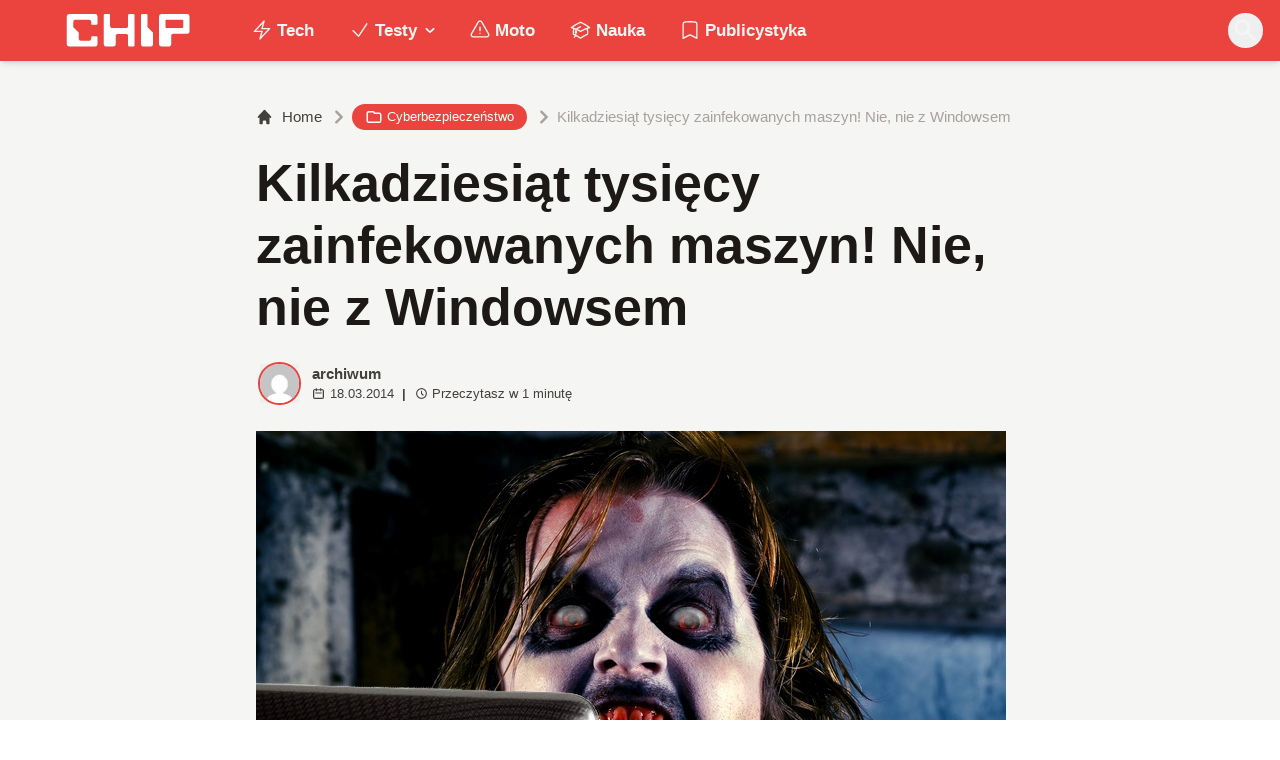

--- FILE ---
content_type: application/javascript; charset=UTF-8
request_url: https://www.chip.pl/_next/static/YAE3UgK-54zrK2ER5UI9I/_buildManifest.js
body_size: 2102
content:
self.__BUILD_MANIFEST = {
  "/": [
    "static/chunks/b06d9fe1fb9cc507.js"
  ],
  "/404": [
    "static/chunks/8fe1dcf28ccd0074.js"
  ],
  "/[...pageUri]": [
    "static/chunks/074a41eee5b635b3.js"
  ],
  "/_error": [
    "static/chunks/857f60c6ec9b233c.js"
  ],
  "/artykul/[...slug]": [
    "static/chunks/9203cf3e5b959d1b.js"
  ],
  "/artykuly/page/[pageNo]": [
    "static/chunks/9cfb980a2407fed5.js"
  ],
  "/autor/[authorSlug]": [
    "static/chunks/19bb8ac383673800.js"
  ],
  "/autor/[authorSlug]/page/[pageNo]": [
    "static/chunks/8973cf7b4ab75320.js"
  ],
  "/back-to-school": [
    "static/chunks/53757a774df0ff50.js"
  ],
  "/huawei": [
    "static/chunks/6528df8516f73b0a.js"
  ],
  "/llms.txt": [
    "static/chunks/233e5280f4f955a1.js"
  ],
  "/log-out": [
    "static/chunks/4bf5202cf0db8e5f.js"
  ],
  "/nasza-redakcja": [
    "static/chunks/2cf95571a42619f3.js"
  ],
  "/oppo": [
    "static/chunks/629f220eb9f07e61.js"
  ],
  "/plus": [
    "static/chunks/844a0bab7c024a01.js"
  ],
  "/ppp": [
    "static/chunks/a984a654c57ba5af.js"
  ],
  "/preview": [
    "static/chunks/26c3e9ee7cd9e2e3.js"
  ],
  "/search": [
    "static/chunks/3d5a8e89223f0e36.js"
  ],
  "/search/page/[pageNo]": [
    "static/chunks/53c54ea31e5a66a7.js"
  ],
  "/swieta": [
    "static/chunks/3602098b09fb9fe2.js"
  ],
  "/tag/[tagSlug]": [
    "static/chunks/56f7de8c3011ee36.js"
  ],
  "/tag/[tagSlug]/page/[pageNo]": [
    "static/chunks/939775fa11f11fb3.js"
  ],
  "/temat/[categorySlug]": [
    "static/chunks/08d8d42cf5d1e607.js"
  ],
  "/temat/[categorySlug]/page/[pageNo]": [
    "static/chunks/00eebc7751972086.js"
  ],
  "/theprotocol": [
    "static/chunks/54784703c32163dd.js"
  ],
  "__rewrites": {
    "afterFiles": [
      {
        "source": "/js/js/script.manual.js.js"
      },
      {
        "source": "/js/js/script.manual.js.exclusions.js"
      },
      {
        "source": "/js/js/script.manual.js.exclusions.local.js"
      },
      {
        "source": "/js/js/script.manual.js.exclusions.local.manual.js"
      },
      {
        "source": "/js/js/script.manual.js.exclusions.local.manual.outbound-links.js"
      },
      {
        "source": "/js/js/script.manual.js.exclusions.file-downloads.local.manual.outbound-links.js"
      },
      {
        "source": "/js/js/script.manual.js.exclusions.file-downloads.local.manual.outbound-links.tagged-events.js"
      },
      {
        "source": "/js/js/script.manual.js.exclusions.file-downloads.local.manual.outbound-links.pageview-props.tagged-events.js"
      },
      {
        "source": "/js/js/script.manual.js.exclusions.file-downloads.local.manual.outbound-links.pageview-props.revenue.tagged-events.js"
      },
      {
        "source": "/js/js/script.manual.js.exclusions.file-downloads.hash.local.manual.outbound-links.pageview-props.revenue.tagged-events.js"
      },
      {
        "source": "/js/js/script.manual.js.exclusions.file-downloads.hash.local.manual.outbound-links.pageview-props.tagged-events.js"
      },
      {
        "source": "/js/js/script.manual.js.exclusions.file-downloads.local.manual.outbound-links.revenue.tagged-events.js"
      },
      {
        "source": "/js/js/script.manual.js.exclusions.file-downloads.hash.local.manual.outbound-links.revenue.tagged-events.js"
      },
      {
        "source": "/js/js/script.manual.js.exclusions.file-downloads.hash.local.manual.outbound-links.tagged-events.js"
      },
      {
        "source": "/js/js/script.manual.js.exclusions.file-downloads.local.manual.outbound-links.pageview-props.js"
      },
      {
        "source": "/js/js/script.manual.js.exclusions.file-downloads.local.manual.outbound-links.pageview-props.revenue.js"
      },
      {
        "source": "/js/js/script.manual.js.exclusions.file-downloads.hash.local.manual.outbound-links.pageview-props.revenue.js"
      },
      {
        "source": "/js/js/script.manual.js.exclusions.file-downloads.hash.local.manual.outbound-links.pageview-props.js"
      },
      {
        "source": "/js/js/script.manual.js.exclusions.file-downloads.local.manual.outbound-links.revenue.js"
      },
      {
        "source": "/js/js/script.manual.js.exclusions.file-downloads.hash.local.manual.outbound-links.revenue.js"
      },
      {
        "source": "/js/js/script.manual.js.exclusions.file-downloads.hash.local.manual.outbound-links.js"
      },
      {
        "source": "/js/js/script.manual.js.exclusions.local.manual.outbound-links.tagged-events.js"
      },
      {
        "source": "/js/js/script.manual.js.exclusions.local.manual.outbound-links.pageview-props.tagged-events.js"
      },
      {
        "source": "/js/js/script.manual.js.exclusions.local.manual.outbound-links.pageview-props.revenue.tagged-events.js"
      },
      {
        "source": "/js/js/script.manual.js.exclusions.hash.local.manual.outbound-links.pageview-props.revenue.tagged-events.js"
      },
      {
        "source": "/js/js/script.manual.js.exclusions.hash.local.manual.outbound-links.pageview-props.tagged-events.js"
      },
      {
        "source": "/js/js/script.manual.js.exclusions.local.manual.outbound-links.revenue.tagged-events.js"
      },
      {
        "source": "/js/js/script.manual.js.exclusions.hash.local.manual.outbound-links.revenue.tagged-events.js"
      },
      {
        "source": "/js/js/script.manual.js.exclusions.hash.local.manual.outbound-links.tagged-events.js"
      },
      {
        "source": "/js/js/script.manual.js.exclusions.local.manual.outbound-links.pageview-props.js"
      },
      {
        "source": "/js/js/script.manual.js.exclusions.local.manual.outbound-links.pageview-props.revenue.js"
      },
      {
        "source": "/js/js/script.manual.js.exclusions.hash.local.manual.outbound-links.pageview-props.revenue.js"
      },
      {
        "source": "/js/js/script.manual.js.exclusions.hash.local.manual.outbound-links.pageview-props.js"
      },
      {
        "source": "/js/js/script.manual.js.exclusions.local.manual.outbound-links.revenue.js"
      },
      {
        "source": "/js/js/script.manual.js.exclusions.hash.local.manual.outbound-links.revenue.js"
      },
      {
        "source": "/js/js/script.manual.js.exclusions.hash.local.manual.outbound-links.js"
      },
      {
        "source": "/js/js/script.manual.js.exclusions.file-downloads.local.manual.js"
      },
      {
        "source": "/js/js/script.manual.js.exclusions.file-downloads.local.manual.tagged-events.js"
      },
      {
        "source": "/js/js/script.manual.js.exclusions.file-downloads.local.manual.pageview-props.tagged-events.js"
      },
      {
        "source": "/js/js/script.manual.js.exclusions.file-downloads.local.manual.pageview-props.revenue.tagged-events.js"
      },
      {
        "source": "/js/js/script.manual.js.exclusions.file-downloads.hash.local.manual.pageview-props.revenue.tagged-events.js"
      },
      {
        "source": "/js/js/script.manual.js.exclusions.file-downloads.hash.local.manual.pageview-props.tagged-events.js"
      },
      {
        "source": "/js/js/script.manual.js.exclusions.file-downloads.local.manual.revenue.tagged-events.js"
      },
      {
        "source": "/js/js/script.manual.js.exclusions.file-downloads.hash.local.manual.revenue.tagged-events.js"
      },
      {
        "source": "/js/js/script.manual.js.exclusions.file-downloads.hash.local.manual.tagged-events.js"
      },
      {
        "source": "/js/js/script.manual.js.exclusions.file-downloads.local.manual.pageview-props.js"
      },
      {
        "source": "/js/js/script.manual.js.exclusions.file-downloads.local.manual.pageview-props.revenue.js"
      },
      {
        "source": "/js/js/script.manual.js.exclusions.file-downloads.hash.local.manual.pageview-props.revenue.js"
      },
      {
        "source": "/js/js/script.manual.js.exclusions.file-downloads.hash.local.manual.pageview-props.js"
      },
      {
        "source": "/js/js/script.manual.js.exclusions.file-downloads.local.manual.revenue.js"
      },
      {
        "source": "/js/js/script.manual.js.exclusions.file-downloads.hash.local.manual.revenue.js"
      },
      {
        "source": "/js/js/script.manual.js.exclusions.file-downloads.hash.local.manual.js"
      },
      {
        "source": "/js/js/script.manual.js.exclusions.local.manual.tagged-events.js"
      },
      {
        "source": "/js/js/script.manual.js.exclusions.local.manual.pageview-props.tagged-events.js"
      },
      {
        "source": "/js/js/script.manual.js.exclusions.local.manual.pageview-props.revenue.tagged-events.js"
      },
      {
        "source": "/js/js/script.manual.js.exclusions.hash.local.manual.pageview-props.revenue.tagged-events.js"
      },
      {
        "source": "/js/js/script.manual.js.exclusions.hash.local.manual.pageview-props.tagged-events.js"
      },
      {
        "source": "/js/js/script.manual.js.exclusions.local.manual.revenue.tagged-events.js"
      },
      {
        "source": "/js/js/script.manual.js.exclusions.hash.local.manual.revenue.tagged-events.js"
      },
      {
        "source": "/js/js/script.manual.js.exclusions.hash.local.manual.tagged-events.js"
      },
      {
        "source": "/js/js/script.manual.js.exclusions.local.manual.pageview-props.js"
      },
      {
        "source": "/js/js/script.manual.js.exclusions.local.manual.pageview-props.revenue.js"
      },
      {
        "source": "/js/js/script.manual.js.exclusions.hash.local.manual.pageview-props.revenue.js"
      },
      {
        "source": "/js/js/script.manual.js.exclusions.hash.local.manual.pageview-props.js"
      },
      {
        "source": "/js/js/script.manual.js.exclusions.local.manual.revenue.js"
      },
      {
        "source": "/js/js/script.manual.js.exclusions.hash.local.manual.revenue.js"
      },
      {
        "source": "/js/js/script.manual.js.exclusions.hash.local.manual.js"
      },
      {
        "source": "/js/js/script.manual.js.exclusions.local.outbound-links.js"
      },
      {
        "source": "/js/js/script.manual.js.exclusions.file-downloads.local.outbound-links.js"
      },
      {
        "source": "/js/js/script.manual.js.exclusions.file-downloads.local.outbound-links.tagged-events.js"
      },
      {
        "source": "/js/js/script.manual.js.exclusions.file-downloads.local.outbound-links.pageview-props.tagged-events.js"
      },
      {
        "source": "/js/js/script.manual.js.exclusions.file-downloads.local.outbound-links.pageview-props.revenue.tagged-events.js"
      },
      {
        "source": "/js/js/script.manual.js.exclusions.file-downloads.hash.local.outbound-links.pageview-props.revenue.tagged-events.js"
      },
      {
        "source": "/js/js/script.manual.js.exclusions.file-downloads.hash.local.outbound-links.pageview-props.tagged-events.js"
      },
      {
        "source": "/js/js/script.manual.js.exclusions.file-downloads.local.outbound-links.revenue.tagged-events.js"
      },
      {
        "source": "/js/js/script.manual.js.exclusions.file-downloads.hash.local.outbound-links.revenue.tagged-events.js"
      },
      {
        "source": "/js/js/script.manual.js.exclusions.file-downloads.hash.local.outbound-links.tagged-events.js"
      },
      {
        "source": "/js/js/script.manual.js.exclusions.file-downloads.local.outbound-links.pageview-props.js"
      },
      {
        "source": "/js/js/script.manual.js.exclusions.file-downloads.local.outbound-links.pageview-props.revenue.js"
      },
      {
        "source": "/js/js/script.manual.js.exclusions.file-downloads.hash.local.outbound-links.pageview-props.revenue.js"
      },
      {
        "source": "/js/js/script.manual.js.exclusions.file-downloads.hash.local.outbound-links.pageview-props.js"
      },
      {
        "source": "/js/js/script.manual.js.exclusions.file-downloads.local.outbound-links.revenue.js"
      },
      {
        "source": "/js/js/script.manual.js.exclusions.file-downloads.hash.local.outbound-links.revenue.js"
      },
      {
        "source": "/js/js/script.manual.js.exclusions.file-downloads.hash.local.outbound-links.js"
      },
      {
        "source": "/js/js/script.manual.js.exclusions.local.outbound-links.tagged-events.js"
      },
      {
        "source": "/js/js/script.manual.js.exclusions.local.outbound-links.pageview-props.tagged-events.js"
      },
      {
        "source": "/js/js/script.manual.js.exclusions.local.outbound-links.pageview-props.revenue.tagged-events.js"
      },
      {
        "source": "/js/js/script.manual.js.exclusions.hash.local.outbound-links.pageview-props.revenue.tagged-events.js"
      },
      {
        "source": "/js/js/script.manual.js.exclusions.hash.local.outbound-links.pageview-props.tagged-events.js"
      },
      {
        "source": "/js/js/script.manual.js.exclusions.local.outbound-links.revenue.tagged-events.js"
      },
      {
        "source": "/js/js/script.manual.js.exclusions.hash.local.outbound-links.revenue.tagged-events.js"
      },
      {
        "source": "/js/js/script.manual.js.exclusions.hash.local.outbound-links.tagged-events.js"
      },
      {
        "source": "/js/js/script.manual.js.exclusions.local.outbound-links.pageview-props.js"
      },
      {
        "source": "/js/js/script.manual.js.exclusions.local.outbound-links.pageview-props.revenue.js"
      },
      {
        "source": "/js/js/script.manual.js.exclusions.hash.local.outbound-links.pageview-props.revenue.js"
      },
      {
        "source": "/js/js/script.manual.js.exclusions.hash.local.outbound-links.pageview-props.js"
      },
      {
        "source": "/js/js/script.manual.js.exclusions.local.outbound-links.revenue.js"
      },
      {
        "source": "/js/js/script.manual.js.exclusions.hash.local.outbound-links.revenue.js"
      },
      {
        "source": "/js/js/script.manual.js.exclusions.hash.local.outbound-links.js"
      },
      {
        "source": "/js/js/script.manual.js.exclusions.file-downloads.local.js"
      },
      {
        "source": "/js/js/script.manual.js.exclusions.file-downloads.local.tagged-events.js"
      },
      {
        "source": "/js/js/script.manual.js.exclusions.file-downloads.local.pageview-props.tagged-events.js"
      },
      {
        "source": "/js/js/script.manual.js.exclusions.file-downloads.local.pageview-props.revenue.tagged-events.js"
      },
      {
        "source": "/js/js/script.manual.js.exclusions.file-downloads.hash.local.pageview-props.revenue.tagged-events.js"
      },
      {
        "source": "/js/js/script.manual.js.exclusions.file-downloads.hash.local.pageview-props.tagged-events.js"
      },
      {
        "source": "/js/js/script.manual.js.exclusions.file-downloads.local.revenue.tagged-events.js"
      },
      {
        "source": "/js/js/script.manual.js.exclusions.file-downloads.hash.local.revenue.tagged-events.js"
      },
      {
        "source": "/js/js/script.manual.js.exclusions.file-downloads.hash.local.tagged-events.js"
      },
      {
        "source": "/js/js/script.manual.js.exclusions.file-downloads.local.pageview-props.js"
      },
      {
        "source": "/js/js/script.manual.js.exclusions.file-downloads.local.pageview-props.revenue.js"
      },
      {
        "source": "/js/js/script.manual.js.exclusions.file-downloads.hash.local.pageview-props.revenue.js"
      },
      {
        "source": "/js/js/script.manual.js.exclusions.file-downloads.hash.local.pageview-props.js"
      },
      {
        "source": "/js/js/script.manual.js.exclusions.file-downloads.local.revenue.js"
      },
      {
        "source": "/js/js/script.manual.js.exclusions.file-downloads.hash.local.revenue.js"
      },
      {
        "source": "/js/js/script.manual.js.exclusions.file-downloads.hash.local.js"
      },
      {
        "source": "/js/js/script.manual.js.exclusions.local.tagged-events.js"
      },
      {
        "source": "/js/js/script.manual.js.exclusions.local.pageview-props.tagged-events.js"
      },
      {
        "source": "/js/js/script.manual.js.exclusions.local.pageview-props.revenue.tagged-events.js"
      },
      {
        "source": "/js/js/script.manual.js.exclusions.hash.local.pageview-props.revenue.tagged-events.js"
      },
      {
        "source": "/js/js/script.manual.js.exclusions.hash.local.pageview-props.tagged-events.js"
      },
      {
        "source": "/js/js/script.manual.js.exclusions.local.revenue.tagged-events.js"
      },
      {
        "source": "/js/js/script.manual.js.exclusions.hash.local.revenue.tagged-events.js"
      },
      {
        "source": "/js/js/script.manual.js.exclusions.hash.local.tagged-events.js"
      },
      {
        "source": "/js/js/script.manual.js.exclusions.local.pageview-props.js"
      },
      {
        "source": "/js/js/script.manual.js.exclusions.local.pageview-props.revenue.js"
      },
      {
        "source": "/js/js/script.manual.js.exclusions.hash.local.pageview-props.revenue.js"
      },
      {
        "source": "/js/js/script.manual.js.exclusions.hash.local.pageview-props.js"
      },
      {
        "source": "/js/js/script.manual.js.exclusions.local.revenue.js"
      },
      {
        "source": "/js/js/script.manual.js.exclusions.hash.local.revenue.js"
      },
      {
        "source": "/js/js/script.manual.js.exclusions.hash.local.js"
      },
      {
        "source": "/js/js/script.manual.js.exclusions.manual.js"
      },
      {
        "source": "/js/js/script.manual.js.exclusions.manual.outbound-links.js"
      },
      {
        "source": "/js/js/script.manual.js.exclusions.file-downloads.manual.outbound-links.js"
      },
      {
        "source": "/js/js/script.manual.js.exclusions.file-downloads.manual.outbound-links.tagged-events.js"
      },
      {
        "source": "/js/js/script.manual.js.exclusions.file-downloads.manual.outbound-links.pageview-props.tagged-events.js"
      },
      {
        "source": "/js/js/script.manual.js.exclusions.file-downloads.manual.outbound-links.pageview-props.revenue.tagged-events.js"
      },
      {
        "source": "/js/js/script.manual.js.exclusions.file-downloads.hash.manual.outbound-links.pageview-props.revenue.tagged-events.js"
      },
      {
        "source": "/js/js/script.manual.js.exclusions.file-downloads.hash.manual.outbound-links.pageview-props.tagged-events.js"
      },
      {
        "source": "/js/js/script.manual.js.exclusions.file-downloads.manual.outbound-links.revenue.tagged-events.js"
      },
      {
        "source": "/js/js/script.manual.js.exclusions.file-downloads.hash.manual.outbound-links.revenue.tagged-events.js"
      },
      {
        "source": "/js/js/script.manual.js.exclusions.file-downloads.hash.manual.outbound-links.tagged-events.js"
      },
      {
        "source": "/js/js/script.manual.js.exclusions.file-downloads.manual.outbound-links.pageview-props.js"
      },
      {
        "source": "/js/js/script.manual.js.exclusions.file-downloads.manual.outbound-links.pageview-props.revenue.js"
      },
      {
        "source": "/js/js/script.manual.js.exclusions.file-downloads.hash.manual.outbound-links.pageview-props.revenue.js"
      },
      {
        "source": "/js/js/script.manual.js.exclusions.file-downloads.hash.manual.outbound-links.pageview-props.js"
      },
      {
        "source": "/js/js/script.manual.js.exclusions.file-downloads.manual.outbound-links.revenue.js"
      },
      {
        "source": "/js/js/script.manual.js.exclusions.file-downloads.hash.manual.outbound-links.revenue.js"
      },
      {
        "source": "/js/js/script.manual.js.exclusions.file-downloads.hash.manual.outbound-links.js"
      },
      {
        "source": "/js/js/script.manual.js.exclusions.manual.outbound-links.tagged-events.js"
      },
      {
        "source": "/js/js/script.manual.js.exclusions.manual.outbound-links.pageview-props.tagged-events.js"
      },
      {
        "source": "/js/js/script.manual.js.exclusions.manual.outbound-links.pageview-props.revenue.tagged-events.js"
      },
      {
        "source": "/js/js/script.manual.js.exclusions.hash.manual.outbound-links.pageview-props.revenue.tagged-events.js"
      },
      {
        "source": "/js/js/script.manual.js.exclusions.hash.manual.outbound-links.pageview-props.tagged-events.js"
      },
      {
        "source": "/js/js/script.manual.js.exclusions.manual.outbound-links.revenue.tagged-events.js"
      },
      {
        "source": "/js/js/script.manual.js.exclusions.hash.manual.outbound-links.revenue.tagged-events.js"
      },
      {
        "source": "/js/js/script.manual.js.exclusions.hash.manual.outbound-links.tagged-events.js"
      },
      {
        "source": "/js/js/script.manual.js.exclusions.manual.outbound-links.pageview-props.js"
      },
      {
        "source": "/js/js/script.manual.js.exclusions.manual.outbound-links.pageview-props.revenue.js"
      },
      {
        "source": "/js/js/script.manual.js.exclusions.hash.manual.outbound-links.pageview-props.revenue.js"
      },
      {
        "source": "/js/js/script.manual.js.exclusions.hash.manual.outbound-links.pageview-props.js"
      },
      {
        "source": "/js/js/script.manual.js.exclusions.manual.outbound-links.revenue.js"
      },
      {
        "source": "/js/js/script.manual.js.exclusions.hash.manual.outbound-links.revenue.js"
      },
      {
        "source": "/js/js/script.manual.js.exclusions.hash.manual.outbound-links.js"
      },
      {
        "source": "/js/js/script.manual.js.exclusions.file-downloads.manual.js"
      },
      {
        "source": "/js/js/script.manual.js.exclusions.file-downloads.manual.tagged-events.js"
      },
      {
        "source": "/js/js/script.manual.js.exclusions.file-downloads.manual.pageview-props.tagged-events.js"
      },
      {
        "source": "/js/js/script.manual.js.exclusions.file-downloads.manual.pageview-props.revenue.tagged-events.js"
      },
      {
        "source": "/js/js/script.manual.js.exclusions.file-downloads.hash.manual.pageview-props.revenue.tagged-events.js"
      },
      {
        "source": "/js/js/script.manual.js.exclusions.file-downloads.hash.manual.pageview-props.tagged-events.js"
      },
      {
        "source": "/js/js/script.manual.js.exclusions.file-downloads.manual.revenue.tagged-events.js"
      },
      {
        "source": "/js/js/script.manual.js.exclusions.file-downloads.hash.manual.revenue.tagged-events.js"
      },
      {
        "source": "/js/js/script.manual.js.exclusions.file-downloads.hash.manual.tagged-events.js"
      },
      {
        "source": "/js/js/script.manual.js.exclusions.file-downloads.manual.pageview-props.js"
      },
      {
        "source": "/js/js/script.manual.js.exclusions.file-downloads.manual.pageview-props.revenue.js"
      },
      {
        "source": "/js/js/script.manual.js.exclusions.file-downloads.hash.manual.pageview-props.revenue.js"
      },
      {
        "source": "/js/js/script.manual.js.exclusions.file-downloads.hash.manual.pageview-props.js"
      },
      {
        "source": "/js/js/script.manual.js.exclusions.file-downloads.manual.revenue.js"
      },
      {
        "source": "/js/js/script.manual.js.exclusions.file-downloads.hash.manual.revenue.js"
      },
      {
        "source": "/js/js/script.manual.js.exclusions.file-downloads.hash.manual.js"
      },
      {
        "source": "/js/js/script.manual.js.exclusions.manual.tagged-events.js"
      },
      {
        "source": "/js/js/script.manual.js.exclusions.manual.pageview-props.tagged-events.js"
      },
      {
        "source": "/js/js/script.manual.js.exclusions.manual.pageview-props.revenue.tagged-events.js"
      },
      {
        "source": "/js/js/script.manual.js.exclusions.hash.manual.pageview-props.revenue.tagged-events.js"
      },
      {
        "source": "/js/js/script.manual.js.exclusions.hash.manual.pageview-props.tagged-events.js"
      },
      {
        "source": "/js/js/script.manual.js.exclusions.manual.revenue.tagged-events.js"
      },
      {
        "source": "/js/js/script.manual.js.exclusions.hash.manual.revenue.tagged-events.js"
      },
      {
        "source": "/js/js/script.manual.js.exclusions.hash.manual.tagged-events.js"
      },
      {
        "source": "/js/js/script.manual.js.exclusions.manual.pageview-props.js"
      },
      {
        "source": "/js/js/script.manual.js.exclusions.manual.pageview-props.revenue.js"
      },
      {
        "source": "/js/js/script.manual.js.exclusions.hash.manual.pageview-props.revenue.js"
      },
      {
        "source": "/js/js/script.manual.js.exclusions.hash.manual.pageview-props.js"
      },
      {
        "source": "/js/js/script.manual.js.exclusions.manual.revenue.js"
      },
      {
        "source": "/js/js/script.manual.js.exclusions.hash.manual.revenue.js"
      },
      {
        "source": "/js/js/script.manual.js.exclusions.hash.manual.js"
      },
      {
        "source": "/js/js/script.manual.js.exclusions.outbound-links.js"
      },
      {
        "source": "/js/js/script.manual.js.exclusions.file-downloads.outbound-links.js"
      },
      {
        "source": "/js/js/script.manual.js.exclusions.file-downloads.outbound-links.tagged-events.js"
      },
      {
        "source": "/js/js/script.manual.js.exclusions.file-downloads.outbound-links.pageview-props.tagged-events.js"
      },
      {
        "source": "/js/js/script.manual.js.exclusions.file-downloads.outbound-links.pageview-props.revenue.tagged-events.js"
      },
      {
        "source": "/js/js/script.manual.js.exclusions.file-downloads.hash.outbound-links.pageview-props.revenue.tagged-events.js"
      },
      {
        "source": "/js/js/script.manual.js.exclusions.file-downloads.hash.outbound-links.pageview-props.tagged-events.js"
      },
      {
        "source": "/js/js/script.manual.js.exclusions.file-downloads.outbound-links.revenue.tagged-events.js"
      },
      {
        "source": "/js/js/script.manual.js.exclusions.file-downloads.hash.outbound-links.revenue.tagged-events.js"
      },
      {
        "source": "/js/js/script.manual.js.exclusions.file-downloads.hash.outbound-links.tagged-events.js"
      },
      {
        "source": "/js/js/script.manual.js.exclusions.file-downloads.outbound-links.pageview-props.js"
      },
      {
        "source": "/js/js/script.manual.js.exclusions.file-downloads.outbound-links.pageview-props.revenue.js"
      },
      {
        "source": "/js/js/script.manual.js.exclusions.file-downloads.hash.outbound-links.pageview-props.revenue.js"
      },
      {
        "source": "/js/js/script.manual.js.exclusions.file-downloads.hash.outbound-links.pageview-props.js"
      },
      {
        "source": "/js/js/script.manual.js.exclusions.file-downloads.outbound-links.revenue.js"
      },
      {
        "source": "/js/js/script.manual.js.exclusions.file-downloads.hash.outbound-links.revenue.js"
      },
      {
        "source": "/js/js/script.manual.js.exclusions.file-downloads.hash.outbound-links.js"
      },
      {
        "source": "/js/js/script.manual.js.exclusions.outbound-links.tagged-events.js"
      },
      {
        "source": "/js/js/script.manual.js.exclusions.outbound-links.pageview-props.tagged-events.js"
      },
      {
        "source": "/js/js/script.manual.js.exclusions.outbound-links.pageview-props.revenue.tagged-events.js"
      },
      {
        "source": "/js/js/script.manual.js.exclusions.hash.outbound-links.pageview-props.revenue.tagged-events.js"
      },
      {
        "source": "/js/js/script.manual.js.exclusions.hash.outbound-links.pageview-props.tagged-events.js"
      },
      {
        "source": "/js/js/script.manual.js.exclusions.outbound-links.revenue.tagged-events.js"
      },
      {
        "source": "/js/js/script.manual.js.exclusions.hash.outbound-links.revenue.tagged-events.js"
      },
      {
        "source": "/js/js/script.manual.js.exclusions.hash.outbound-links.tagged-events.js"
      },
      {
        "source": "/js/js/script.manual.js.exclusions.outbound-links.pageview-props.js"
      },
      {
        "source": "/js/js/script.manual.js.exclusions.outbound-links.pageview-props.revenue.js"
      },
      {
        "source": "/js/js/script.manual.js.exclusions.hash.outbound-links.pageview-props.revenue.js"
      },
      {
        "source": "/js/js/script.manual.js.exclusions.hash.outbound-links.pageview-props.js"
      },
      {
        "source": "/js/js/script.manual.js.exclusions.outbound-links.revenue.js"
      },
      {
        "source": "/js/js/script.manual.js.exclusions.hash.outbound-links.revenue.js"
      },
      {
        "source": "/js/js/script.manual.js.exclusions.hash.outbound-links.js"
      },
      {
        "source": "/js/js/script.manual.js.exclusions.file-downloads.js"
      },
      {
        "source": "/js/js/script.manual.js.exclusions.file-downloads.tagged-events.js"
      },
      {
        "source": "/js/js/script.manual.js.exclusions.file-downloads.pageview-props.tagged-events.js"
      },
      {
        "source": "/js/js/script.manual.js.exclusions.file-downloads.pageview-props.revenue.tagged-events.js"
      },
      {
        "source": "/js/js/script.manual.js.exclusions.file-downloads.hash.pageview-props.revenue.tagged-events.js"
      },
      {
        "source": "/js/js/script.manual.js.exclusions.file-downloads.hash.pageview-props.tagged-events.js"
      },
      {
        "source": "/js/js/script.manual.js.exclusions.file-downloads.revenue.tagged-events.js"
      },
      {
        "source": "/js/js/script.manual.js.exclusions.file-downloads.hash.revenue.tagged-events.js"
      },
      {
        "source": "/js/js/script.manual.js.exclusions.file-downloads.hash.tagged-events.js"
      },
      {
        "source": "/js/js/script.manual.js.exclusions.file-downloads.pageview-props.js"
      },
      {
        "source": "/js/js/script.manual.js.exclusions.file-downloads.pageview-props.revenue.js"
      },
      {
        "source": "/js/js/script.manual.js.exclusions.file-downloads.hash.pageview-props.revenue.js"
      },
      {
        "source": "/js/js/script.manual.js.exclusions.file-downloads.hash.pageview-props.js"
      },
      {
        "source": "/js/js/script.manual.js.exclusions.file-downloads.revenue.js"
      },
      {
        "source": "/js/js/script.manual.js.exclusions.file-downloads.hash.revenue.js"
      },
      {
        "source": "/js/js/script.manual.js.exclusions.file-downloads.hash.js"
      },
      {
        "source": "/js/js/script.manual.js.exclusions.tagged-events.js"
      },
      {
        "source": "/js/js/script.manual.js.exclusions.pageview-props.tagged-events.js"
      },
      {
        "source": "/js/js/script.manual.js.exclusions.pageview-props.revenue.tagged-events.js"
      },
      {
        "source": "/js/js/script.manual.js.exclusions.hash.pageview-props.revenue.tagged-events.js"
      },
      {
        "source": "/js/js/script.manual.js.exclusions.hash.pageview-props.tagged-events.js"
      },
      {
        "source": "/js/js/script.manual.js.exclusions.revenue.tagged-events.js"
      },
      {
        "source": "/js/js/script.manual.js.exclusions.hash.revenue.tagged-events.js"
      },
      {
        "source": "/js/js/script.manual.js.exclusions.hash.tagged-events.js"
      },
      {
        "source": "/js/js/script.manual.js.exclusions.pageview-props.js"
      },
      {
        "source": "/js/js/script.manual.js.exclusions.pageview-props.revenue.js"
      },
      {
        "source": "/js/js/script.manual.js.exclusions.hash.pageview-props.revenue.js"
      },
      {
        "source": "/js/js/script.manual.js.exclusions.hash.pageview-props.js"
      },
      {
        "source": "/js/js/script.manual.js.exclusions.revenue.js"
      },
      {
        "source": "/js/js/script.manual.js.exclusions.hash.revenue.js"
      },
      {
        "source": "/js/js/script.manual.js.exclusions.hash.js"
      },
      {
        "source": "/js/js/script.manual.js.local.js"
      },
      {
        "source": "/js/js/script.manual.js.local.manual.js"
      },
      {
        "source": "/js/js/script.manual.js.local.manual.outbound-links.js"
      },
      {
        "source": "/js/js/script.manual.js.file-downloads.local.manual.outbound-links.js"
      },
      {
        "source": "/js/js/script.manual.js.file-downloads.local.manual.outbound-links.tagged-events.js"
      },
      {
        "source": "/js/js/script.manual.js.file-downloads.local.manual.outbound-links.pageview-props.tagged-events.js"
      },
      {
        "source": "/js/js/script.manual.js.file-downloads.local.manual.outbound-links.pageview-props.revenue.tagged-events.js"
      },
      {
        "source": "/js/js/script.manual.js.file-downloads.hash.local.manual.outbound-links.pageview-props.revenue.tagged-events.js"
      },
      {
        "source": "/js/js/script.manual.js.file-downloads.hash.local.manual.outbound-links.pageview-props.tagged-events.js"
      },
      {
        "source": "/js/js/script.manual.js.file-downloads.local.manual.outbound-links.revenue.tagged-events.js"
      },
      {
        "source": "/js/js/script.manual.js.file-downloads.hash.local.manual.outbound-links.revenue.tagged-events.js"
      },
      {
        "source": "/js/js/script.manual.js.file-downloads.hash.local.manual.outbound-links.tagged-events.js"
      },
      {
        "source": "/js/js/script.manual.js.file-downloads.local.manual.outbound-links.pageview-props.js"
      },
      {
        "source": "/js/js/script.manual.js.file-downloads.local.manual.outbound-links.pageview-props.revenue.js"
      },
      {
        "source": "/js/js/script.manual.js.file-downloads.hash.local.manual.outbound-links.pageview-props.revenue.js"
      },
      {
        "source": "/js/js/script.manual.js.file-downloads.hash.local.manual.outbound-links.pageview-props.js"
      },
      {
        "source": "/js/js/script.manual.js.file-downloads.local.manual.outbound-links.revenue.js"
      },
      {
        "source": "/js/js/script.manual.js.file-downloads.hash.local.manual.outbound-links.revenue.js"
      },
      {
        "source": "/js/js/script.manual.js.file-downloads.hash.local.manual.outbound-links.js"
      },
      {
        "source": "/js/js/script.manual.js.local.manual.outbound-links.tagged-events.js"
      },
      {
        "source": "/js/js/script.manual.js.local.manual.outbound-links.pageview-props.tagged-events.js"
      },
      {
        "source": "/js/js/script.manual.js.local.manual.outbound-links.pageview-props.revenue.tagged-events.js"
      },
      {
        "source": "/js/js/script.manual.js.hash.local.manual.outbound-links.pageview-props.revenue.tagged-events.js"
      },
      {
        "source": "/js/js/script.manual.js.hash.local.manual.outbound-links.pageview-props.tagged-events.js"
      },
      {
        "source": "/js/js/script.manual.js.local.manual.outbound-links.revenue.tagged-events.js"
      },
      {
        "source": "/js/js/script.manual.js.hash.local.manual.outbound-links.revenue.tagged-events.js"
      },
      {
        "source": "/js/js/script.manual.js.hash.local.manual.outbound-links.tagged-events.js"
      },
      {
        "source": "/js/js/script.manual.js.local.manual.outbound-links.pageview-props.js"
      },
      {
        "source": "/js/js/script.manual.js.local.manual.outbound-links.pageview-props.revenue.js"
      },
      {
        "source": "/js/js/script.manual.js.hash.local.manual.outbound-links.pageview-props.revenue.js"
      },
      {
        "source": "/js/js/script.manual.js.hash.local.manual.outbound-links.pageview-props.js"
      },
      {
        "source": "/js/js/script.manual.js.local.manual.outbound-links.revenue.js"
      },
      {
        "source": "/js/js/script.manual.js.hash.local.manual.outbound-links.revenue.js"
      },
      {
        "source": "/js/js/script.manual.js.hash.local.manual.outbound-links.js"
      },
      {
        "source": "/js/js/script.manual.js.file-downloads.local.manual.js"
      },
      {
        "source": "/js/js/script.manual.js.file-downloads.local.manual.tagged-events.js"
      },
      {
        "source": "/js/js/script.manual.js.file-downloads.local.manual.pageview-props.tagged-events.js"
      },
      {
        "source": "/js/js/script.manual.js.file-downloads.local.manual.pageview-props.revenue.tagged-events.js"
      },
      {
        "source": "/js/js/script.manual.js.file-downloads.hash.local.manual.pageview-props.revenue.tagged-events.js"
      },
      {
        "source": "/js/js/script.manual.js.file-downloads.hash.local.manual.pageview-props.tagged-events.js"
      },
      {
        "source": "/js/js/script.manual.js.file-downloads.local.manual.revenue.tagged-events.js"
      },
      {
        "source": "/js/js/script.manual.js.file-downloads.hash.local.manual.revenue.tagged-events.js"
      },
      {
        "source": "/js/js/script.manual.js.file-downloads.hash.local.manual.tagged-events.js"
      },
      {
        "source": "/js/js/script.manual.js.file-downloads.local.manual.pageview-props.js"
      },
      {
        "source": "/js/js/script.manual.js.file-downloads.local.manual.pageview-props.revenue.js"
      },
      {
        "source": "/js/js/script.manual.js.file-downloads.hash.local.manual.pageview-props.revenue.js"
      },
      {
        "source": "/js/js/script.manual.js.file-downloads.hash.local.manual.pageview-props.js"
      },
      {
        "source": "/js/js/script.manual.js.file-downloads.local.manual.revenue.js"
      },
      {
        "source": "/js/js/script.manual.js.file-downloads.hash.local.manual.revenue.js"
      },
      {
        "source": "/js/js/script.manual.js.file-downloads.hash.local.manual.js"
      },
      {
        "source": "/js/js/script.manual.js.local.manual.tagged-events.js"
      },
      {
        "source": "/js/js/script.manual.js.local.manual.pageview-props.tagged-events.js"
      },
      {
        "source": "/js/js/script.manual.js.local.manual.pageview-props.revenue.tagged-events.js"
      },
      {
        "source": "/js/js/script.manual.js.hash.local.manual.pageview-props.revenue.tagged-events.js"
      },
      {
        "source": "/js/js/script.manual.js.hash.local.manual.pageview-props.tagged-events.js"
      },
      {
        "source": "/js/js/script.manual.js.local.manual.revenue.tagged-events.js"
      },
      {
        "source": "/js/js/script.manual.js.hash.local.manual.revenue.tagged-events.js"
      },
      {
        "source": "/js/js/script.manual.js.hash.local.manual.tagged-events.js"
      },
      {
        "source": "/js/js/script.manual.js.local.manual.pageview-props.js"
      },
      {
        "source": "/js/js/script.manual.js.local.manual.pageview-props.revenue.js"
      },
      {
        "source": "/js/js/script.manual.js.hash.local.manual.pageview-props.revenue.js"
      },
      {
        "source": "/js/js/script.manual.js.hash.local.manual.pageview-props.js"
      },
      {
        "source": "/js/js/script.manual.js.local.manual.revenue.js"
      },
      {
        "source": "/js/js/script.manual.js.hash.local.manual.revenue.js"
      },
      {
        "source": "/js/js/script.manual.js.hash.local.manual.js"
      },
      {
        "source": "/js/js/script.manual.js.local.outbound-links.js"
      },
      {
        "source": "/js/js/script.manual.js.file-downloads.local.outbound-links.js"
      },
      {
        "source": "/js/js/script.manual.js.file-downloads.local.outbound-links.tagged-events.js"
      },
      {
        "source": "/js/js/script.manual.js.file-downloads.local.outbound-links.pageview-props.tagged-events.js"
      },
      {
        "source": "/js/js/script.manual.js.file-downloads.local.outbound-links.pageview-props.revenue.tagged-events.js"
      },
      {
        "source": "/js/js/script.manual.js.file-downloads.hash.local.outbound-links.pageview-props.revenue.tagged-events.js"
      },
      {
        "source": "/js/js/script.manual.js.file-downloads.hash.local.outbound-links.pageview-props.tagged-events.js"
      },
      {
        "source": "/js/js/script.manual.js.file-downloads.local.outbound-links.revenue.tagged-events.js"
      },
      {
        "source": "/js/js/script.manual.js.file-downloads.hash.local.outbound-links.revenue.tagged-events.js"
      },
      {
        "source": "/js/js/script.manual.js.file-downloads.hash.local.outbound-links.tagged-events.js"
      },
      {
        "source": "/js/js/script.manual.js.file-downloads.local.outbound-links.pageview-props.js"
      },
      {
        "source": "/js/js/script.manual.js.file-downloads.local.outbound-links.pageview-props.revenue.js"
      },
      {
        "source": "/js/js/script.manual.js.file-downloads.hash.local.outbound-links.pageview-props.revenue.js"
      },
      {
        "source": "/js/js/script.manual.js.file-downloads.hash.local.outbound-links.pageview-props.js"
      },
      {
        "source": "/js/js/script.manual.js.file-downloads.local.outbound-links.revenue.js"
      },
      {
        "source": "/js/js/script.manual.js.file-downloads.hash.local.outbound-links.revenue.js"
      },
      {
        "source": "/js/js/script.manual.js.file-downloads.hash.local.outbound-links.js"
      },
      {
        "source": "/js/js/script.manual.js.local.outbound-links.tagged-events.js"
      },
      {
        "source": "/js/js/script.manual.js.local.outbound-links.pageview-props.tagged-events.js"
      },
      {
        "source": "/js/js/script.manual.js.local.outbound-links.pageview-props.revenue.tagged-events.js"
      },
      {
        "source": "/js/js/script.manual.js.hash.local.outbound-links.pageview-props.revenue.tagged-events.js"
      },
      {
        "source": "/js/js/script.manual.js.hash.local.outbound-links.pageview-props.tagged-events.js"
      },
      {
        "source": "/js/js/script.manual.js.local.outbound-links.revenue.tagged-events.js"
      },
      {
        "source": "/js/js/script.manual.js.hash.local.outbound-links.revenue.tagged-events.js"
      },
      {
        "source": "/js/js/script.manual.js.hash.local.outbound-links.tagged-events.js"
      },
      {
        "source": "/js/js/script.manual.js.local.outbound-links.pageview-props.js"
      },
      {
        "source": "/js/js/script.manual.js.local.outbound-links.pageview-props.revenue.js"
      },
      {
        "source": "/js/js/script.manual.js.hash.local.outbound-links.pageview-props.revenue.js"
      },
      {
        "source": "/js/js/script.manual.js.hash.local.outbound-links.pageview-props.js"
      },
      {
        "source": "/js/js/script.manual.js.local.outbound-links.revenue.js"
      },
      {
        "source": "/js/js/script.manual.js.hash.local.outbound-links.revenue.js"
      },
      {
        "source": "/js/js/script.manual.js.hash.local.outbound-links.js"
      },
      {
        "source": "/js/js/script.manual.js.file-downloads.local.js"
      },
      {
        "source": "/js/js/script.manual.js.file-downloads.local.tagged-events.js"
      },
      {
        "source": "/js/js/script.manual.js.file-downloads.local.pageview-props.tagged-events.js"
      },
      {
        "source": "/js/js/script.manual.js.file-downloads.local.pageview-props.revenue.tagged-events.js"
      },
      {
        "source": "/js/js/script.manual.js.file-downloads.hash.local.pageview-props.revenue.tagged-events.js"
      },
      {
        "source": "/js/js/script.manual.js.file-downloads.hash.local.pageview-props.tagged-events.js"
      },
      {
        "source": "/js/js/script.manual.js.file-downloads.local.revenue.tagged-events.js"
      },
      {
        "source": "/js/js/script.manual.js.file-downloads.hash.local.revenue.tagged-events.js"
      },
      {
        "source": "/js/js/script.manual.js.file-downloads.hash.local.tagged-events.js"
      },
      {
        "source": "/js/js/script.manual.js.file-downloads.local.pageview-props.js"
      },
      {
        "source": "/js/js/script.manual.js.file-downloads.local.pageview-props.revenue.js"
      },
      {
        "source": "/js/js/script.manual.js.file-downloads.hash.local.pageview-props.revenue.js"
      },
      {
        "source": "/js/js/script.manual.js.file-downloads.hash.local.pageview-props.js"
      },
      {
        "source": "/js/js/script.manual.js.file-downloads.local.revenue.js"
      },
      {
        "source": "/js/js/script.manual.js.file-downloads.hash.local.revenue.js"
      },
      {
        "source": "/js/js/script.manual.js.file-downloads.hash.local.js"
      },
      {
        "source": "/js/js/script.manual.js.local.tagged-events.js"
      },
      {
        "source": "/js/js/script.manual.js.local.pageview-props.tagged-events.js"
      },
      {
        "source": "/js/js/script.manual.js.local.pageview-props.revenue.tagged-events.js"
      },
      {
        "source": "/js/js/script.manual.js.hash.local.pageview-props.revenue.tagged-events.js"
      },
      {
        "source": "/js/js/script.manual.js.hash.local.pageview-props.tagged-events.js"
      },
      {
        "source": "/js/js/script.manual.js.local.revenue.tagged-events.js"
      },
      {
        "source": "/js/js/script.manual.js.hash.local.revenue.tagged-events.js"
      },
      {
        "source": "/js/js/script.manual.js.hash.local.tagged-events.js"
      },
      {
        "source": "/js/js/script.manual.js.local.pageview-props.js"
      },
      {
        "source": "/js/js/script.manual.js.local.pageview-props.revenue.js"
      },
      {
        "source": "/js/js/script.manual.js.hash.local.pageview-props.revenue.js"
      },
      {
        "source": "/js/js/script.manual.js.hash.local.pageview-props.js"
      },
      {
        "source": "/js/js/script.manual.js.local.revenue.js"
      },
      {
        "source": "/js/js/script.manual.js.hash.local.revenue.js"
      },
      {
        "source": "/js/js/script.manual.js.hash.local.js"
      },
      {
        "source": "/js/js/script.manual.js.manual.js"
      },
      {
        "source": "/js/js/script.manual.js.manual.outbound-links.js"
      },
      {
        "source": "/js/js/script.manual.js.file-downloads.manual.outbound-links.js"
      },
      {
        "source": "/js/js/script.manual.js.file-downloads.manual.outbound-links.tagged-events.js"
      },
      {
        "source": "/js/js/script.manual.js.file-downloads.manual.outbound-links.pageview-props.tagged-events.js"
      },
      {
        "source": "/js/js/script.manual.js.file-downloads.manual.outbound-links.pageview-props.revenue.tagged-events.js"
      },
      {
        "source": "/js/js/script.manual.js.file-downloads.hash.manual.outbound-links.pageview-props.revenue.tagged-events.js"
      },
      {
        "source": "/js/js/script.manual.js.file-downloads.hash.manual.outbound-links.pageview-props.tagged-events.js"
      },
      {
        "source": "/js/js/script.manual.js.file-downloads.manual.outbound-links.revenue.tagged-events.js"
      },
      {
        "source": "/js/js/script.manual.js.file-downloads.hash.manual.outbound-links.revenue.tagged-events.js"
      },
      {
        "source": "/js/js/script.manual.js.file-downloads.hash.manual.outbound-links.tagged-events.js"
      },
      {
        "source": "/js/js/script.manual.js.file-downloads.manual.outbound-links.pageview-props.js"
      },
      {
        "source": "/js/js/script.manual.js.file-downloads.manual.outbound-links.pageview-props.revenue.js"
      },
      {
        "source": "/js/js/script.manual.js.file-downloads.hash.manual.outbound-links.pageview-props.revenue.js"
      },
      {
        "source": "/js/js/script.manual.js.file-downloads.hash.manual.outbound-links.pageview-props.js"
      },
      {
        "source": "/js/js/script.manual.js.file-downloads.manual.outbound-links.revenue.js"
      },
      {
        "source": "/js/js/script.manual.js.file-downloads.hash.manual.outbound-links.revenue.js"
      },
      {
        "source": "/js/js/script.manual.js.file-downloads.hash.manual.outbound-links.js"
      },
      {
        "source": "/js/js/script.manual.js.manual.outbound-links.tagged-events.js"
      },
      {
        "source": "/js/js/script.manual.js.manual.outbound-links.pageview-props.tagged-events.js"
      },
      {
        "source": "/js/js/script.manual.js.manual.outbound-links.pageview-props.revenue.tagged-events.js"
      },
      {
        "source": "/js/js/script.manual.js.hash.manual.outbound-links.pageview-props.revenue.tagged-events.js"
      },
      {
        "source": "/js/js/script.manual.js.hash.manual.outbound-links.pageview-props.tagged-events.js"
      },
      {
        "source": "/js/js/script.manual.js.manual.outbound-links.revenue.tagged-events.js"
      },
      {
        "source": "/js/js/script.manual.js.hash.manual.outbound-links.revenue.tagged-events.js"
      },
      {
        "source": "/js/js/script.manual.js.hash.manual.outbound-links.tagged-events.js"
      },
      {
        "source": "/js/js/script.manual.js.manual.outbound-links.pageview-props.js"
      },
      {
        "source": "/js/js/script.manual.js.manual.outbound-links.pageview-props.revenue.js"
      },
      {
        "source": "/js/js/script.manual.js.hash.manual.outbound-links.pageview-props.revenue.js"
      },
      {
        "source": "/js/js/script.manual.js.hash.manual.outbound-links.pageview-props.js"
      },
      {
        "source": "/js/js/script.manual.js.manual.outbound-links.revenue.js"
      },
      {
        "source": "/js/js/script.manual.js.hash.manual.outbound-links.revenue.js"
      },
      {
        "source": "/js/js/script.manual.js.hash.manual.outbound-links.js"
      },
      {
        "source": "/js/js/script.manual.js.file-downloads.manual.js"
      },
      {
        "source": "/js/js/script.manual.js.file-downloads.manual.tagged-events.js"
      },
      {
        "source": "/js/js/script.manual.js.file-downloads.manual.pageview-props.tagged-events.js"
      },
      {
        "source": "/js/js/script.manual.js.file-downloads.manual.pageview-props.revenue.tagged-events.js"
      },
      {
        "source": "/js/js/script.manual.js.file-downloads.hash.manual.pageview-props.revenue.tagged-events.js"
      },
      {
        "source": "/js/js/script.manual.js.file-downloads.hash.manual.pageview-props.tagged-events.js"
      },
      {
        "source": "/js/js/script.manual.js.file-downloads.manual.revenue.tagged-events.js"
      },
      {
        "source": "/js/js/script.manual.js.file-downloads.hash.manual.revenue.tagged-events.js"
      },
      {
        "source": "/js/js/script.manual.js.file-downloads.hash.manual.tagged-events.js"
      },
      {
        "source": "/js/js/script.manual.js.file-downloads.manual.pageview-props.js"
      },
      {
        "source": "/js/js/script.manual.js.file-downloads.manual.pageview-props.revenue.js"
      },
      {
        "source": "/js/js/script.manual.js.file-downloads.hash.manual.pageview-props.revenue.js"
      },
      {
        "source": "/js/js/script.manual.js.file-downloads.hash.manual.pageview-props.js"
      },
      {
        "source": "/js/js/script.manual.js.file-downloads.manual.revenue.js"
      },
      {
        "source": "/js/js/script.manual.js.file-downloads.hash.manual.revenue.js"
      },
      {
        "source": "/js/js/script.manual.js.file-downloads.hash.manual.js"
      },
      {
        "source": "/js/js/script.manual.js.manual.tagged-events.js"
      },
      {
        "source": "/js/js/script.manual.js.manual.pageview-props.tagged-events.js"
      },
      {
        "source": "/js/js/script.manual.js.manual.pageview-props.revenue.tagged-events.js"
      },
      {
        "source": "/js/js/script.manual.js.hash.manual.pageview-props.revenue.tagged-events.js"
      },
      {
        "source": "/js/js/script.manual.js.hash.manual.pageview-props.tagged-events.js"
      },
      {
        "source": "/js/js/script.manual.js.manual.revenue.tagged-events.js"
      },
      {
        "source": "/js/js/script.manual.js.hash.manual.revenue.tagged-events.js"
      },
      {
        "source": "/js/js/script.manual.js.hash.manual.tagged-events.js"
      },
      {
        "source": "/js/js/script.manual.js.manual.pageview-props.js"
      },
      {
        "source": "/js/js/script.manual.js.manual.pageview-props.revenue.js"
      },
      {
        "source": "/js/js/script.manual.js.hash.manual.pageview-props.revenue.js"
      },
      {
        "source": "/js/js/script.manual.js.hash.manual.pageview-props.js"
      },
      {
        "source": "/js/js/script.manual.js.manual.revenue.js"
      },
      {
        "source": "/js/js/script.manual.js.hash.manual.revenue.js"
      },
      {
        "source": "/js/js/script.manual.js.hash.manual.js"
      },
      {
        "source": "/js/js/script.manual.js.outbound-links.js"
      },
      {
        "source": "/js/js/script.manual.js.file-downloads.outbound-links.js"
      },
      {
        "source": "/js/js/script.manual.js.file-downloads.outbound-links.tagged-events.js"
      },
      {
        "source": "/js/js/script.manual.js.file-downloads.outbound-links.pageview-props.tagged-events.js"
      },
      {
        "source": "/js/js/script.manual.js.file-downloads.outbound-links.pageview-props.revenue.tagged-events.js"
      },
      {
        "source": "/js/js/script.manual.js.file-downloads.hash.outbound-links.pageview-props.revenue.tagged-events.js"
      },
      {
        "source": "/js/js/script.manual.js.file-downloads.hash.outbound-links.pageview-props.tagged-events.js"
      },
      {
        "source": "/js/js/script.manual.js.file-downloads.outbound-links.revenue.tagged-events.js"
      },
      {
        "source": "/js/js/script.manual.js.file-downloads.hash.outbound-links.revenue.tagged-events.js"
      },
      {
        "source": "/js/js/script.manual.js.file-downloads.hash.outbound-links.tagged-events.js"
      },
      {
        "source": "/js/js/script.manual.js.file-downloads.outbound-links.pageview-props.js"
      },
      {
        "source": "/js/js/script.manual.js.file-downloads.outbound-links.pageview-props.revenue.js"
      },
      {
        "source": "/js/js/script.manual.js.file-downloads.hash.outbound-links.pageview-props.revenue.js"
      },
      {
        "source": "/js/js/script.manual.js.file-downloads.hash.outbound-links.pageview-props.js"
      },
      {
        "source": "/js/js/script.manual.js.file-downloads.outbound-links.revenue.js"
      },
      {
        "source": "/js/js/script.manual.js.file-downloads.hash.outbound-links.revenue.js"
      },
      {
        "source": "/js/js/script.manual.js.file-downloads.hash.outbound-links.js"
      },
      {
        "source": "/js/js/script.manual.js.outbound-links.tagged-events.js"
      },
      {
        "source": "/js/js/script.manual.js.outbound-links.pageview-props.tagged-events.js"
      },
      {
        "source": "/js/js/script.manual.js.outbound-links.pageview-props.revenue.tagged-events.js"
      },
      {
        "source": "/js/js/script.manual.js.hash.outbound-links.pageview-props.revenue.tagged-events.js"
      },
      {
        "source": "/js/js/script.manual.js.hash.outbound-links.pageview-props.tagged-events.js"
      },
      {
        "source": "/js/js/script.manual.js.outbound-links.revenue.tagged-events.js"
      },
      {
        "source": "/js/js/script.manual.js.hash.outbound-links.revenue.tagged-events.js"
      },
      {
        "source": "/js/js/script.manual.js.hash.outbound-links.tagged-events.js"
      },
      {
        "source": "/js/js/script.manual.js.outbound-links.pageview-props.js"
      },
      {
        "source": "/js/js/script.manual.js.outbound-links.pageview-props.revenue.js"
      },
      {
        "source": "/js/js/script.manual.js.hash.outbound-links.pageview-props.revenue.js"
      },
      {
        "source": "/js/js/script.manual.js.hash.outbound-links.pageview-props.js"
      },
      {
        "source": "/js/js/script.manual.js.outbound-links.revenue.js"
      },
      {
        "source": "/js/js/script.manual.js.hash.outbound-links.revenue.js"
      },
      {
        "source": "/js/js/script.manual.js.hash.outbound-links.js"
      },
      {
        "source": "/js/js/script.manual.js.file-downloads.js"
      },
      {
        "source": "/js/js/script.manual.js.file-downloads.tagged-events.js"
      },
      {
        "source": "/js/js/script.manual.js.file-downloads.pageview-props.tagged-events.js"
      },
      {
        "source": "/js/js/script.manual.js.file-downloads.pageview-props.revenue.tagged-events.js"
      },
      {
        "source": "/js/js/script.manual.js.file-downloads.hash.pageview-props.revenue.tagged-events.js"
      },
      {
        "source": "/js/js/script.manual.js.file-downloads.hash.pageview-props.tagged-events.js"
      },
      {
        "source": "/js/js/script.manual.js.file-downloads.revenue.tagged-events.js"
      },
      {
        "source": "/js/js/script.manual.js.file-downloads.hash.revenue.tagged-events.js"
      },
      {
        "source": "/js/js/script.manual.js.file-downloads.hash.tagged-events.js"
      },
      {
        "source": "/js/js/script.manual.js.file-downloads.pageview-props.js"
      },
      {
        "source": "/js/js/script.manual.js.file-downloads.pageview-props.revenue.js"
      },
      {
        "source": "/js/js/script.manual.js.file-downloads.hash.pageview-props.revenue.js"
      },
      {
        "source": "/js/js/script.manual.js.file-downloads.hash.pageview-props.js"
      },
      {
        "source": "/js/js/script.manual.js.file-downloads.revenue.js"
      },
      {
        "source": "/js/js/script.manual.js.file-downloads.hash.revenue.js"
      },
      {
        "source": "/js/js/script.manual.js.file-downloads.hash.js"
      },
      {
        "source": "/js/js/script.manual.js.tagged-events.js"
      },
      {
        "source": "/js/js/script.manual.js.pageview-props.tagged-events.js"
      },
      {
        "source": "/js/js/script.manual.js.pageview-props.revenue.tagged-events.js"
      },
      {
        "source": "/js/js/script.manual.js.hash.pageview-props.revenue.tagged-events.js"
      },
      {
        "source": "/js/js/script.manual.js.hash.pageview-props.tagged-events.js"
      },
      {
        "source": "/js/js/script.manual.js.revenue.tagged-events.js"
      },
      {
        "source": "/js/js/script.manual.js.hash.revenue.tagged-events.js"
      },
      {
        "source": "/js/js/script.manual.js.hash.tagged-events.js"
      },
      {
        "source": "/js/js/script.manual.js.pageview-props.js"
      },
      {
        "source": "/js/js/script.manual.js.pageview-props.revenue.js"
      },
      {
        "source": "/js/js/script.manual.js.hash.pageview-props.revenue.js"
      },
      {
        "source": "/js/js/script.manual.js.hash.pageview-props.js"
      },
      {
        "source": "/js/js/script.manual.js.revenue.js"
      },
      {
        "source": "/js/js/script.manual.js.hash.revenue.js"
      },
      {
        "source": "/js/js/script.manual.js.hash.js"
      },
      {
        "source": "/js/api/event"
      }
    ],
    "beforeFiles": [
      {
        "source": "/:year(\\d{4})/:month(\\d{2})/:slug*",
        "destination": "/artykul/:year/:month/:slug*"
      },
      {
        "source": "/artykuly",
        "destination": "/artykuly/page/1"
      },
      {
        "source": "/temat/((?!page|d).*)/:slug/page/:page",
        "destination": "/temat/:slug/page/:page"
      },
      {
        "source": "/temat/((?!.*page|d).*)/:slug",
        "destination": "/temat/:slug"
      },
      {
        "source": "/temat/:slug",
        "destination": "/temat/:slug/page/1"
      }
    ],
    "fallback": []
  },
  "sortedPages": [
    "/",
    "/404",
    "/_app",
    "/_error",
    "/api/dynamicog",
    "/api/faust/[[...route]]",
    "/api/generate-summary",
    "/api/get-post-uri",
    "/api/healthz",
    "/api/redirect-to-post",
    "/api/redis-get",
    "/api/redis-save",
    "/api/revalidate",
    "/api/today-posts",
    "/api/verify-token",
    "/artykul/[...slug]",
    "/artykuly/page/[pageNo]",
    "/autor/[authorSlug]",
    "/autor/[authorSlug]/page/[pageNo]",
    "/back-to-school",
    "/huawei",
    "/llms.txt",
    "/log-out",
    "/nasza-redakcja",
    "/oppo",
    "/plus",
    "/ppp",
    "/preview",
    "/search",
    "/search/page/[pageNo]",
    "/swieta",
    "/tag/[tagSlug]",
    "/tag/[tagSlug]/page/[pageNo]",
    "/temat/[categorySlug]",
    "/temat/[categorySlug]/page/[pageNo]",
    "/theprotocol",
    "/[...pageUri]"
  ]
};self.__BUILD_MANIFEST_CB && self.__BUILD_MANIFEST_CB()